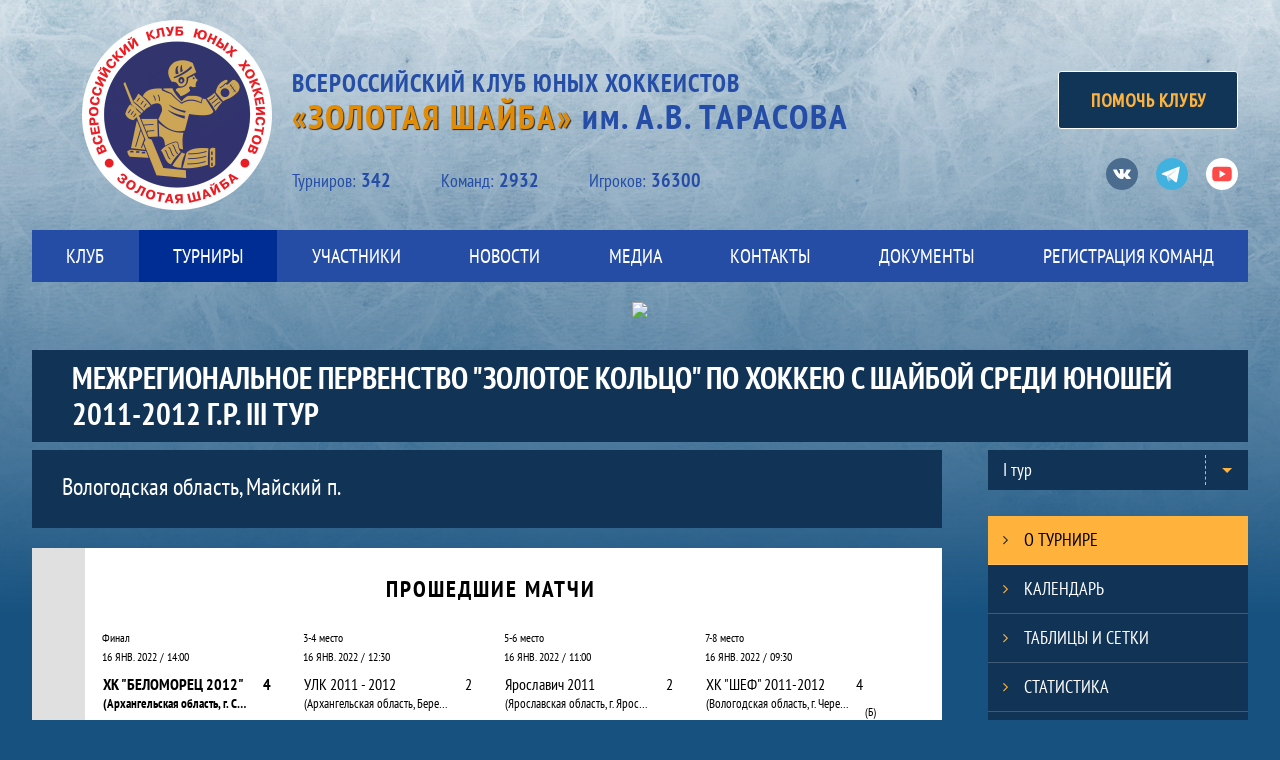

--- FILE ---
content_type: text/html; charset=UTF-8
request_url: https://goldenpuck.ru/tournament/4210
body_size: 16404
content:
<!DOCTYPE html>
<html lang="ru-RU">

<head>
    <meta charset="UTF-8">
    <meta name="viewport" content="width=1216" />
    <meta name="csrf-param" content="_csrf">
    <meta name="csrf-token" content="WXpaaVhiOXE4MDwfFwRvBTMxDS4LLxRBOy8SPxdTUEAePmtQKxRLJQ==">
        <title>Золотая шайба: Межрегиональное первенство &quot;Золотое Кольцо&quot; по хоккею с шайбой среди юношей 2011-2012 г.р. III тур</title>
    <!-- Yandex.Metrika counter -->
    <script type="text/javascript" >
        (function(d, w, c) {
            (w[c] = w[c] || []).push(function() {
                try {
                    w.yaCounter12900505 = new Ya.Metrika({
                        id                 : 12900505,
                        clickmap           : true,
                        trackLinks         : true,
                        accurateTrackBounce: true,
                        webvisor           : true
                    });
                } catch (e) {
                }
            });
            var n = d.getElementsByTagName("script")[0], s = d.createElement("script"), f = function() {
                n.parentNode.insertBefore(s, n);
            };
            s.type = "text/javascript";
            s.async = true;
            s.src = "https://mc.yandex.ru/metrika/watch.js";
            if (w.opera == "[object Opera]") {
                d.addEventListener("DOMContentLoaded", f, false);
            } else {
                f();
            }
        })(document, window, "yandex_metrika_callbacks");
    </script>
    <noscript><div><img src="https://mc.yandex.ru/watch/12900505" style="position:absolute; left:-9999px;" alt="" /></div></noscript>
    <!-- /Yandex.Metrika counter -->
    <link type="image/png" href="/img/favicon.ico" rel="icon">
<link href="/plugins/font-awesome/css/font-awesome.min.css?v=1648120083" rel="stylesheet">
<link href="/css/normalize.css?v=1648120083" rel="stylesheet">
<link href="/css/fonts.css?v=1648120083" rel="stylesheet">
<link href="https://fonts.googleapis.com/css?family=Fira+Sans+Extra+Condensed:300|Open+Sans:700|PT+Sans+Narrow:400,700|Ubuntu+Condensed&amp;amp;subset=cyrillic" rel="stylesheet">
<link href="/css/style.css?v=1644602023" rel="stylesheet">
<link href="/plugins/slick/slick.css?v=1648120083" rel="stylesheet"></head>

<body class="body">
        <header class="header">
    <div class="header__container">
        <div class="header__wrapper">
            <div class="header__top">
                <a class="header__logo" href="/">
                    <img src="/img/logo_zshr.png" width="190" height="190" alt="Логотип клуба Золотая шайба">
                </a>
                <div class="header__top-wrapper">
                    <p class="header__title">Всероссийский клуб юных хоккеистов<br><span class="header__gold">&#171;Золотая шайба&#187;</span><span class="header__name"> им. А.В. ТАРАСОВА</span></p>
                    <ul class="header__stats">
                        <li class="header__stats-item">Турниров:<span class="header__stats-item-count">342</span></li>
                        <li class="header__stats-item">Kоманд:<span class="header__stats-item-count">2932</span></li>
                        <li class="header__stats-item">Игроков:<span class="header__stats-item-count">36300</span></li>
                    </ul>
                </div>
                <div class="header__right-wrapper">
                    <a class="button button-sm link link--header" href="/donate">ПОМОЧЬ КЛУБУ</a>
                    
                        <ul class="social">
                    <li class="social__item social__item--vk">
                <a class="social__link social__link--vk" href="https://vk.com/goldenpuckclub" target="_blank">
                    <svg class="svg-icon--vk" width="18" height="18" version="1.1" xmlns="http://www.w3.org/2000/svg"
                         xmlns:xlink="http://www.w3.org/1999/xlink" x="0px" y="0px" viewBox="0 0 1000 1000"
                         enable-background="new 0 0 1000 1000" xml:space="preserve">
                        <metadata> Svg Vector Icons : http://www.onlinewebfonts.com/icon</metadata>
                        <g><g id="e6c6b53d3c8160b22dad35a0f710525a"><path d="M985.9,763.3c-11.3,12.8-41.5,15.6-41.5,15.6h-161c0,0-22.5,5.3-62.3-36.4c-27.4-28.6-55.5-70.8-77.9-88.3c-13.4-10.5-26-5.2-26-5.2s-23.5,1.1-26,26c-4.4,43.6-10.4,67.5-10.4,67.5s-2.9,18.4-10.4,26c-8,8-20.8,10.4-20.8,10.4S327.4,829,154.9,550.3C30.4,349.3,14.7,290.7,14.7,290.7s-10.6-14.2,0-31.2c11.1-17.9,26-15.6,26-15.6h145.4c0,0,16.1,1.7,26,10.4c10.8,9.5,15.6,26,15.6,26s31.9,77.1,67.5,135c49.3,80.1,72.7,72.7,72.7,72.7s42.5-11.8,15.6-192.2c-3.7-24.9-51.9-31.2-51.9-31.2s-0.4-21.5,10.4-31.2c12.4-11,26-10.4,26-10.4s21.6-3.8,98.7-5.2c39-0.7,67.5,0,67.5,0s19-0.6,41.5,15.6c10.9,7.8,10.4,26,10.4,26s-4.6,130.1,0,197.4c2,28.9,15.6,31.2,15.6,31.2s14.6,11.3,72.7-72.7c36.8-53.2,67.5-129.8,67.5-129.8s7.6-21.9,15.6-31.2c7.6-8.9,20.8-10.4,20.8-10.4h187c0,0,11.5-0.4,15.6,10.4c3.7,9.9,0,31.2,0,31.2s-2,23.5-20.8,51.9C915.7,404.5,830.1,514,830.1,514s-6.4,14.9-5.2,26c1.4,12.2,10.4,20.8,10.4,20.8s64.5,58.4,109.1,109.1c24.1,27.4,41.5,62.3,41.5,62.3S995.1,752.9,985.9,763.3z"></path></g></g>
                    </svg>
                    <span class="visually-hidden">Вконтакте</span>
                </a>
            </li>
                            <li class="social__item social__item--tg">
                <a class="social__link social__link--fb" href="https://t.me/golden_puck" target="_blank">
                <svg class="svg-icon--instagram" width="36" height="36" version="1.1" xmlns="http://www.w3.org/2000/svg" xmlns:xlink="http://www.w3.org/1999/xlink" x="" y="" viewBox="0 0 256 256" enable-background="">
                        <g>
                            <path d="M128,0 C57.307,0 0,57.307 0,128 L0,128 C0,198.693 57.307,256 128,256 L128,256 C198.693,256 256,198.693 256,128 L256,128 C256,57.307 198.693,0 128,0 L128,0 Z" fill="#40B3E0"></path>
				            <path d="M190.2826,73.6308 L167.4206,188.8978 C167.4206,188.8978 164.2236,196.8918 155.4306,193.0548 L102.6726,152.6068 L83.4886,143.3348 L51.1946,132.4628 C51.1946,132.4628 46.2386,130.7048 45.7586,126.8678 C45.2796,123.0308 51.3546,120.9528 51.3546,120.9528 L179.7306,70.5928 C179.7306,70.5928 190.2826,65.9568 190.2826,73.6308" fill="#FFFFFF"></path>
				            <path d="M98.6178,187.6035 C98.6178,187.6035 97.0778,187.4595 95.1588,181.3835 C93.2408,175.3085 83.4888,143.3345 83.4888,143.3345 L161.0258,94.0945 C161.0258,94.0945 165.5028,91.3765 165.3428,94.0945 C165.3428,94.0945 166.1418,94.5735 163.7438,96.8115 C161.3458,99.0505 102.8328,151.6475 102.8328,151.6475" fill="#D2E5F1"></path>
				            <path d="M122.9015,168.1154 L102.0335,187.1414 C102.0335,187.1414 100.4025,188.3794 98.6175,187.6034 L102.6135,152.2624" fill="#B5CFE4"></path>
                        </g>
                    </svg>
                    <span class="visually-hidden">Телеграм</span>
                </a>
            </li>
               
                    <li class="social__item social__item--youtube">
                <a class="social__link social__link--youtube" href="https://www.youtube.com/c/GoldenPuckClub" target="_blank">
                    <svg class="svg-icon--youtube" width="20" height="20" version="1.1" xmlns="http://www.w3.org/2000/svg"
                         xmlns:xlink="http://www.w3.org/1999/xlink" x="0px" y="0px" viewBox="0 0 1000 1000"
                         enable-background="new 0 0 1000 1000" xml:space="preserve">
                        <metadata> Svg Vector Icons : http://www.onlinewebfonts.com/icon</metadata>
                        <g><g transform="translate(0.000000,228.000000) scale(0.100000,-0.100000)"><path d="M2952.4,909.6c-971.8-32.5-1569.8-81.3-1787.6-146.3c-490.8-146.3-793-539.5-923-1199.3C76.1-1274.4,50.1-3569,193.1-4726c91-734.6,334.8-1186.3,757.3-1391c403-198.3,1342.3-260,4033.4-263.3c1823.3,0,3139.6,39,3623.9,113.8c705.3,110.5,1082.3,594.8,1199.3,1540.6c143,1157,117,3451.6-48.8,4290.1c-126.7,656.5-416,1036.8-906.8,1196C8393.1,909.6,5292.5,987.6,2952.4,909.6z M5367.2-1833.5c799.5-477.8,1452.8-880.8,1452.8-893.8c0-13-653.3-416-1452.8-893.8c-802.8-481-1488.5-893.8-1527.5-919.8l-74.7-45.5v1859v1859.1l74.7-45.5C3878.7-939.7,4564.5-1352.5,5367.2-1833.5z"></path></g></g>
                    </svg>
                    <span class="visually-hidden">Ютуб</span>
                </a>
            </li>
            </ul>
                </div>
            </div>
        </div>
        <nav id="SamMainMenu" class="navigation"><div class="navigation__wrapper"><ul class="navigation__list"><li class="navigation__unit js-drop-menu"><a class="navigation__unit-link" href="/about"><span class="navigation__unit-container">КЛУБ</span></a><div class="drop-menu-wrapper"><ul class="drop-menu"><li class="drop-menu__item"><a class="drop-menu__item-link" href="/redaction/16/page/view">ГОДОВОЙ ОТЧЁТ 2021</a></li>
<li class="drop-menu__item"><a class="drop-menu__item-link" href="/redaction/7/page/view">Правление </a></li>
<li class="drop-menu__item"><a class="drop-menu__item-link" href="/redaction/8/page/view">Регионы</a></li>
<li class="drop-menu__item"><a class="drop-menu__item-link" href="/redaction/5/page/view">Тарасов А. В.</a></li>
<li class="drop-menu__item"><a class="drop-menu__item-link" href="/redaction/6/page/view">Ромишевский И.А.</a></li>
<li class="drop-menu__item"><a class="drop-menu__item-link" href="/redaction/11/page/view">Петров В.В.</a></li>
<li class="drop-menu__item"><a class="drop-menu__item-link" href="/partners">Партнеры</a></li></ul></div></li>
<li class="navigation__unit js-drop-menu navigation__unit--active"><a class="navigation__unit-link" href="/tournaments"><span class="navigation__unit-container">Турниры</span></a><div class="drop-menu-wrapper"><ul class="drop-menu"><li class="drop-menu__item"><a class="drop-menu__item-link" href="/tournaments?category_id=3">ТРАДИЦИОННЫЕ ТУРНИРЫ КЛУБА</a></li>
<li class="drop-menu__item"><a class="drop-menu__item-link" href="/tournaments?category_id=2">Золотое Кольцо</a></li>
<li class="drop-menu__item"><a class="drop-menu__item-link" href="/tournaments?category_id=6">Турниры серии MASTERS</a></li>
<li class="drop-menu__item"><a class="drop-menu__item-link" href="/tournaments?category_id=7">ОТЦЫ И ДЕТИ</a></li>
<li class="drop-menu__item"><a class="drop-menu__item-link" href="/tournaments?category_id=1">ЗОЛОТАЯ ШАЙБА (ФИНАЛЫ)</a></li>
<li class="drop-menu__item"><a class="drop-menu__item-link" href="/tournaments?category_id=4">ЗОЛОТАЯ ШАЙБА (II ЭТАП)</a></li>
<li class="drop-menu__item"><a class="drop-menu__item-link" href="/tournaments?category_id=5">ЗОЛОТАЯ ШАЙБА (I ЭТАП)</a></li></ul></div></li>
<li class="navigation__unit js-drop-menu"><a class="navigation__unit-link" href="/participants/players"><span class="navigation__unit-container">Участники</span></a><div class="drop-menu-wrapper"><ul class="drop-menu"><li class="drop-menu__item"><a class="drop-menu__item-link" href="/participants/teams">Команды</a></li>
<li class="drop-menu__item"><a class="drop-menu__item-link" href="/participants/players">Игроки</a></li>
<li class="drop-menu__item"><a class="drop-menu__item-link" href="/participants/coaches">Тренеры</a></li></ul></div></li>
<li class="navigation__unit"><a class="navigation__unit-link" href="/posts"><span class="navigation__unit-container">Новости</span></a></li>
<li class="navigation__unit js-drop-menu"><a class="navigation__unit-link" href="/photos"><span class="navigation__unit-container">Медиа</span></a><div class="drop-menu-wrapper"><ul class="drop-menu"><li class="drop-menu__item"><a class="drop-menu__item-link" href="/photos">Фото</a></li>
<li class="drop-menu__item"><a class="drop-menu__item-link" href="/videos">Видео</a></li>
<li class="drop-menu__item"><a class="drop-menu__item-link" href="/photos/history">История</a></li></ul></div></li>
<li class="navigation__unit"><a class="navigation__unit-link" href="/contacts"><span class="navigation__unit-container">КОНТАКТЫ</span></a></li>
<li class="navigation__unit"><a class="navigation__unit-link" href="/documents"><span class="navigation__unit-container">Документы</span></a></li>
<li class="navigation__unit"><a class="navigation__unit-link" href="/application"><span class="navigation__unit-container">РЕГИСТРАЦИЯ КОМАНД</span></a></li></ul></div></nav>                                        <div class="banner-wrapper">
                            <ul class="js-slick banner" data-infinite="true" data-autoplay="true" data-autoplay-speed="3000" data-swipe="false" style="
                margin-top: 20px;                            ">
                                    <li>
                        <a href="https://iihac.com/training/" class="banner" target="_blank">
                            <img src="https://hb.bizmrg.com/st.zshr.ru/banner_image/37/image/623321a2d74b5_1216.jpg">
                        </a>
                    </li>
                                    <li>
                        <a href="http://podari-zhizn.ru/" class="banner" target="_blank">
                            <img src="https://hb.bizmrg.com/st.zshr.ru/banner_image/36/image/63122d72a78e0_1216.jpg">
                        </a>
                    </li>
                                    <li>
                        <a href="https://iihac.com/training/" class="banner" target="_blank">
                            <img src="https://hb.bizmrg.com/st.zshr.ru/banner_image/38/image/623323bf627a2_1216.jpg">
                        </a>
                    </li>
                                    <li>
                        <a href="https://t.me/golden_puck" class="banner" target="_blank">
                            <img src="https://hb.bizmrg.com/st.zshr.ru/banner_image/35/image/622e064472864_1216.jpg">
                        </a>
                    </li>
                            </ul>
                            </div>
                </div>
    <div class="header__line"></div>
</header>

    <main>

                    <section class="tournament">
    <div class="tournament-wrapper">
        <h2 class="tournament__title">Межрегиональное первенство "Золотое Кольцо" по хоккею с шайбой среди юношей 2011-2012 г.р. III тур</h2>
    </div>
</section>
        
        
        <div class="wrapper-zshr">
            <div class="main-container main-container--inner">

                <div class="main-content">
                            <section class="text-information">
                    <div class="text-information__place">
                Вологодская область, Майский п.            </div>
                    </section>
    <section class="matches-overview">
        <h2 class="visually-hidden">Календарь прошедших и будущих матчей</h2>
                    <div class="matches-overview__past-matches">
                <h3 class="matches-overview__title">Прошедшие матчи</h3>
                <ul class="matches-overview__list js-slick"
    data-custom-arrows="true"
    data-custom-prev-arrow-class="arrow-back--matches-overview"
    data-custom-next-arrow-class="arrow-forward--matches-overview"
    data-custom-arrows-small="true"
    data-slides-to-show="4"
    data-slides-to-scroll="4"
    data-dots="true"
    data-dots-class="matches-overview__indicators-list"
>
    <li class="matches-overview__item ">     <a class="matches-overview__round" href="/match/265800/view/render">
        Финал    </a>
    <a class="matches-overview__link" href="/match/265800/view/render">
                    <div class="matches-overview__date-time">
                16 ЯНВ. 2022 / 14:00            </div>
                <table class="matches-overview__score">
            <tr class="matches-overview__score-row matches-overview__score-row--row-1">
                <td class="matches-overview__score-cell matches-overview__score-cell--team matches-overview__score-cell--bold">
                                            <div class="matches-overview__team">ХК "БЕЛОМОРЕЦ 2012"</div>
                                                    <div class="matches-overview__region">
                                (Архангельская область, г. Северодвинск)
                            </div>
                                                            </td>
                <td class="matches-overview__score-cell matches-overview__score-cell--goals matches-overview__score-cell--bold">
                    4                </td>
                <td class="matches-overview__score-cell matches-overview__score-cell--first-game" rowspan="2">
                                    </td>
            </tr>
            <tr class="matches-overview__score-row matches-overview__score-row--row-2">
                <td class="matches-overview__score-cell matches-overview__score-cell--team ">
                                            <div class="matches-overview__team">Олимп Майский 2011</div>
                                                    <div class="matches-overview__region">
                                (Вологодская область, Майский п.)
                            </div>
                                                            </td>
                <td class="matches-overview__score-cell matches-overview__score-cell--goals ">
                    1                </td>
            </tr>
        </table>
    </a>
</li>
<li class="matches-overview__item ">     <a class="matches-overview__round" href="/match/265799/view/render">
        3-4 место    </a>
    <a class="matches-overview__link" href="/match/265799/view/render">
                    <div class="matches-overview__date-time">
                16 ЯНВ. 2022 / 12:30            </div>
                <table class="matches-overview__score">
            <tr class="matches-overview__score-row matches-overview__score-row--row-1">
                <td class="matches-overview__score-cell matches-overview__score-cell--team ">
                                            <div class="matches-overview__team">УЛК 2011 - 2012</div>
                                                    <div class="matches-overview__region">
                                (Архангельская область, Березник с.)
                            </div>
                                                            </td>
                <td class="matches-overview__score-cell matches-overview__score-cell--goals ">
                    2                </td>
                <td class="matches-overview__score-cell matches-overview__score-cell--first-game" rowspan="2">
                                    </td>
            </tr>
            <tr class="matches-overview__score-row matches-overview__score-row--row-2">
                <td class="matches-overview__score-cell matches-overview__score-cell--team matches-overview__score-cell--bold">
                                            <div class="matches-overview__team">ХК "Торнадо"</div>
                                                    <div class="matches-overview__region">
                                (Ярославская область, Некрасовский район)
                            </div>
                                                            </td>
                <td class="matches-overview__score-cell matches-overview__score-cell--goals matches-overview__score-cell--bold">
                    4                </td>
            </tr>
        </table>
    </a>
</li>
<li class="matches-overview__item ">     <a class="matches-overview__round" href="/match/265798/view/render">
        5-6 место    </a>
    <a class="matches-overview__link" href="/match/265798/view/render">
                    <div class="matches-overview__date-time">
                16 ЯНВ. 2022 / 11:00            </div>
                <table class="matches-overview__score">
            <tr class="matches-overview__score-row matches-overview__score-row--row-1">
                <td class="matches-overview__score-cell matches-overview__score-cell--team ">
                                            <div class="matches-overview__team">Ярославич 2011</div>
                                                    <div class="matches-overview__region">
                                (Ярославская область, г. Ярославль)
                            </div>
                                                            </td>
                <td class="matches-overview__score-cell matches-overview__score-cell--goals ">
                    2                </td>
                <td class="matches-overview__score-cell matches-overview__score-cell--first-game" rowspan="2">
                                    </td>
            </tr>
            <tr class="matches-overview__score-row matches-overview__score-row--row-2">
                <td class="matches-overview__score-cell matches-overview__score-cell--team matches-overview__score-cell--bold">
                                            <div class="matches-overview__team">Арктика</div>
                                                    <div class="matches-overview__region">
                                (Архангельская область, г. Архангельск)
                            </div>
                                                            </td>
                <td class="matches-overview__score-cell matches-overview__score-cell--goals matches-overview__score-cell--bold">
                    3                </td>
            </tr>
        </table>
    </a>
</li>
<li class="matches-overview__item ">     <a class="matches-overview__round" href="/match/265797/view/render">
        7-8 место    </a>
    <a class="matches-overview__link" href="/match/265797/view/render">
                    <div class="matches-overview__date-time">
                16 ЯНВ. 2022 / 09:30            </div>
                <table class="matches-overview__score">
            <tr class="matches-overview__score-row matches-overview__score-row--row-1">
                <td class="matches-overview__score-cell matches-overview__score-cell--team ">
                                            <div class="matches-overview__team">ХК "ШЕФ" 2011-2012</div>
                                                    <div class="matches-overview__region">
                                (Вологодская область, г. Череповец)
                            </div>
                                                            </td>
                <td class="matches-overview__score-cell matches-overview__score-cell--goals ">
                    4                </td>
                <td class="matches-overview__score-cell matches-overview__score-cell--first-game" rowspan="2">
                    (Б)                </td>
            </tr>
            <tr class="matches-overview__score-row matches-overview__score-row--row-2">
                <td class="matches-overview__score-cell matches-overview__score-cell--team matches-overview__score-cell--bold">
                                            <div class="matches-overview__team">ХШ "Искра 2011-12"</div>
                                                    <div class="matches-overview__region">
                                (Костромская область, г. Кострома)
                            </div>
                                                            </td>
                <td class="matches-overview__score-cell matches-overview__score-cell--goals matches-overview__score-cell--bold">
                    5                </td>
            </tr>
        </table>
    </a>
</li>
<li class="matches-overview__item ">     <a class="matches-overview__round" href="/match/265796/view/render">
        9-10 место    </a>
    <a class="matches-overview__link" href="/match/265796/view/render">
                    <div class="matches-overview__date-time">
                16 ЯНВ. 2022 / 08:00            </div>
                <table class="matches-overview__score">
            <tr class="matches-overview__score-row matches-overview__score-row--row-1">
                <td class="matches-overview__score-cell matches-overview__score-cell--team matches-overview__score-cell--bold">
                                            <div class="matches-overview__team">ПЛАНЕТА 2011-12</div>
                                                    <div class="matches-overview__region">
                                (Костромская область, Буй г.)
                            </div>
                                                            </td>
                <td class="matches-overview__score-cell matches-overview__score-cell--goals matches-overview__score-cell--bold">
                    7                </td>
                <td class="matches-overview__score-cell matches-overview__score-cell--first-game" rowspan="2">
                                    </td>
            </tr>
            <tr class="matches-overview__score-row matches-overview__score-row--row-2">
                <td class="matches-overview__score-cell matches-overview__score-cell--team ">
                                            <div class="matches-overview__team">ХК Белые Волки  г.Вологда 2012-2013 г.р.</div>
                                                    <div class="matches-overview__region">
                                (Вологодская область, г. Вологда)
                            </div>
                                                            </td>
                <td class="matches-overview__score-cell matches-overview__score-cell--goals ">
                    1                </td>
            </tr>
        </table>
    </a>
</li>
<li class="matches-overview__item ">     <a class="matches-overview__round" href="/match/265785/view/render">
        Группа А    </a>
    <a class="matches-overview__link" href="/match/265785/view/render">
                    <div class="matches-overview__date-time">
                15 ЯНВ. 2022 / 18:30            </div>
                <table class="matches-overview__score">
            <tr class="matches-overview__score-row matches-overview__score-row--row-1">
                <td class="matches-overview__score-cell matches-overview__score-cell--team ">
                                            <div class="matches-overview__team">УЛК 2011 - 2012</div>
                                                    <div class="matches-overview__region">
                                (Архангельская область, Березник с.)
                            </div>
                                                            </td>
                <td class="matches-overview__score-cell matches-overview__score-cell--goals ">
                    1                </td>
                <td class="matches-overview__score-cell matches-overview__score-cell--first-game" rowspan="2">
                                    </td>
            </tr>
            <tr class="matches-overview__score-row matches-overview__score-row--row-2">
                <td class="matches-overview__score-cell matches-overview__score-cell--team matches-overview__score-cell--bold">
                                            <div class="matches-overview__team">ХК "БЕЛОМОРЕЦ 2012"</div>
                                                    <div class="matches-overview__region">
                                (Архангельская область, г. Северодвинск)
                            </div>
                                                            </td>
                <td class="matches-overview__score-cell matches-overview__score-cell--goals matches-overview__score-cell--bold">
                    15                </td>
            </tr>
        </table>
    </a>
</li>
<li class="matches-overview__item ">     <a class="matches-overview__round" href="/match/265784/view/render">
        Группа А    </a>
    <a class="matches-overview__link" href="/match/265784/view/render">
                    <div class="matches-overview__date-time">
                15 ЯНВ. 2022 / 17:00            </div>
                <table class="matches-overview__score">
            <tr class="matches-overview__score-row matches-overview__score-row--row-1">
                <td class="matches-overview__score-cell matches-overview__score-cell--team matches-overview__score-cell--bold">
                                            <div class="matches-overview__team">ХК "ШЕФ" 2011-2012</div>
                                                    <div class="matches-overview__region">
                                (Вологодская область, г. Череповец)
                            </div>
                                                            </td>
                <td class="matches-overview__score-cell matches-overview__score-cell--goals matches-overview__score-cell--bold">
                    10                </td>
                <td class="matches-overview__score-cell matches-overview__score-cell--first-game" rowspan="2">
                                    </td>
            </tr>
            <tr class="matches-overview__score-row matches-overview__score-row--row-2">
                <td class="matches-overview__score-cell matches-overview__score-cell--team ">
                                            <div class="matches-overview__team">ПЛАНЕТА 2011-12</div>
                                                    <div class="matches-overview__region">
                                (Костромская область, Буй г.)
                            </div>
                                                            </td>
                <td class="matches-overview__score-cell matches-overview__score-cell--goals ">
                    2                </td>
            </tr>
        </table>
    </a>
</li>
<li class="matches-overview__item ">     <a class="matches-overview__round" href="/match/265795/view/render">
        Группа Б    </a>
    <a class="matches-overview__link" href="/match/265795/view/render">
                    <div class="matches-overview__date-time">
                15 ЯНВ. 2022 / 15:30            </div>
                <table class="matches-overview__score">
            <tr class="matches-overview__score-row matches-overview__score-row--row-1">
                <td class="matches-overview__score-cell matches-overview__score-cell--team ">
                                            <div class="matches-overview__team">ХК Белые Волки  г.Вологда 2012-2013 г.р.</div>
                                                    <div class="matches-overview__region">
                                (Вологодская область, г. Вологда)
                            </div>
                                                            </td>
                <td class="matches-overview__score-cell matches-overview__score-cell--goals ">
                    0                </td>
                <td class="matches-overview__score-cell matches-overview__score-cell--first-game" rowspan="2">
                                    </td>
            </tr>
            <tr class="matches-overview__score-row matches-overview__score-row--row-2">
                <td class="matches-overview__score-cell matches-overview__score-cell--team matches-overview__score-cell--bold">
                                            <div class="matches-overview__team">ХК "Торнадо"</div>
                                                    <div class="matches-overview__region">
                                (Ярославская область, Некрасовский район)
                            </div>
                                                            </td>
                <td class="matches-overview__score-cell matches-overview__score-cell--goals matches-overview__score-cell--bold">
                    18                </td>
            </tr>
        </table>
    </a>
</li>
<li class="matches-overview__item ">     <a class="matches-overview__round" href="/match/265794/view/render">
        Группа Б    </a>
    <a class="matches-overview__link" href="/match/265794/view/render">
                    <div class="matches-overview__date-time">
                15 ЯНВ. 2022 / 14:00            </div>
                <table class="matches-overview__score">
            <tr class="matches-overview__score-row matches-overview__score-row--row-1">
                <td class="matches-overview__score-cell matches-overview__score-cell--team matches-overview__score-cell--bold">
                                            <div class="matches-overview__team">Арктика</div>
                                                    <div class="matches-overview__region">
                                (Архангельская область, г. Архангельск)
                            </div>
                                                            </td>
                <td class="matches-overview__score-cell matches-overview__score-cell--goals matches-overview__score-cell--bold">
                    5                </td>
                <td class="matches-overview__score-cell matches-overview__score-cell--first-game" rowspan="2">
                                    </td>
            </tr>
            <tr class="matches-overview__score-row matches-overview__score-row--row-2">
                <td class="matches-overview__score-cell matches-overview__score-cell--team ">
                                            <div class="matches-overview__team">ХШ "Искра 2011-12"</div>
                                                    <div class="matches-overview__region">
                                (Костромская область, г. Кострома)
                            </div>
                                                            </td>
                <td class="matches-overview__score-cell matches-overview__score-cell--goals ">
                    1                </td>
            </tr>
        </table>
    </a>
</li>
<li class="matches-overview__item ">     <a class="matches-overview__round" href="/match/265783/view/render">
        Группа А    </a>
    <a class="matches-overview__link" href="/match/265783/view/render">
                    <div class="matches-overview__date-time">
                15 ЯНВ. 2022 / 12:30            </div>
                <table class="matches-overview__score">
            <tr class="matches-overview__score-row matches-overview__score-row--row-1">
                <td class="matches-overview__score-cell matches-overview__score-cell--team matches-overview__score-cell--bold">
                                            <div class="matches-overview__team">УЛК 2011 - 2012</div>
                                                    <div class="matches-overview__region">
                                (Архангельская область, Березник с.)
                            </div>
                                                            </td>
                <td class="matches-overview__score-cell matches-overview__score-cell--goals matches-overview__score-cell--bold">
                    4                </td>
                <td class="matches-overview__score-cell matches-overview__score-cell--first-game" rowspan="2">
                                    </td>
            </tr>
            <tr class="matches-overview__score-row matches-overview__score-row--row-2">
                <td class="matches-overview__score-cell matches-overview__score-cell--team ">
                                            <div class="matches-overview__team">Ярославич 2011</div>
                                                    <div class="matches-overview__region">
                                (Ярославская область, г. Ярославль)
                            </div>
                                                            </td>
                <td class="matches-overview__score-cell matches-overview__score-cell--goals ">
                    2                </td>
            </tr>
        </table>
    </a>
</li>
<li class="matches-overview__item ">     <a class="matches-overview__round" href="/match/265793/view/render">
        Группа Б    </a>
    <a class="matches-overview__link" href="/match/265793/view/render">
                    <div class="matches-overview__date-time">
                15 ЯНВ. 2022 / 11:00            </div>
                <table class="matches-overview__score">
            <tr class="matches-overview__score-row matches-overview__score-row--row-1">
                <td class="matches-overview__score-cell matches-overview__score-cell--team ">
                                            <div class="matches-overview__team">ХК Белые Волки  г.Вологда 2012-2013 г.р.</div>
                                                    <div class="matches-overview__region">
                                (Вологодская область, г. Вологда)
                            </div>
                                                            </td>
                <td class="matches-overview__score-cell matches-overview__score-cell--goals ">
                    1                </td>
                <td class="matches-overview__score-cell matches-overview__score-cell--first-game" rowspan="2">
                                    </td>
            </tr>
            <tr class="matches-overview__score-row matches-overview__score-row--row-2">
                <td class="matches-overview__score-cell matches-overview__score-cell--team matches-overview__score-cell--bold">
                                            <div class="matches-overview__team">Олимп Майский 2011</div>
                                                    <div class="matches-overview__region">
                                (Вологодская область, Майский п.)
                            </div>
                                                            </td>
                <td class="matches-overview__score-cell matches-overview__score-cell--goals matches-overview__score-cell--bold">
                    14                </td>
            </tr>
        </table>
    </a>
</li>
<li class="matches-overview__item ">     <a class="matches-overview__round" href="/match/265792/view/render">
        Группа Б    </a>
    <a class="matches-overview__link" href="/match/265792/view/render">
                    <div class="matches-overview__date-time">
                14 ЯНВ. 2022 / 18:30            </div>
                <table class="matches-overview__score">
            <tr class="matches-overview__score-row matches-overview__score-row--row-1">
                <td class="matches-overview__score-cell matches-overview__score-cell--team ">
                                            <div class="matches-overview__team">ХШ "Искра 2011-12"</div>
                                                    <div class="matches-overview__region">
                                (Костромская область, г. Кострома)
                            </div>
                                                            </td>
                <td class="matches-overview__score-cell matches-overview__score-cell--goals ">
                    2                </td>
                <td class="matches-overview__score-cell matches-overview__score-cell--first-game" rowspan="2">
                                    </td>
            </tr>
            <tr class="matches-overview__score-row matches-overview__score-row--row-2">
                <td class="matches-overview__score-cell matches-overview__score-cell--team matches-overview__score-cell--bold">
                                            <div class="matches-overview__team">Олимп Майский 2011</div>
                                                    <div class="matches-overview__region">
                                (Вологодская область, Майский п.)
                            </div>
                                                            </td>
                <td class="matches-overview__score-cell matches-overview__score-cell--goals matches-overview__score-cell--bold">
                    13                </td>
            </tr>
        </table>
    </a>
</li>
</ul>            </div>
                    </section>
    <section class="tabs-zshr">
        <div class="tabs-zshr__navigation">
          <ul class="tabs-zshr__list js-tabs" data-cont-id="tournament-tabs">
            <li class="tabs-zshr__item tabs-zshr--active js-active" data-tab-id="tournament-tabs-photo">
                <a class="tabs-zshr__text"><span class="tabs-zshr__text-container">Фотогалерея</span></a>
            </li>
            <li class="tabs-zshr__item" data-tab-id="tournament-tabs-video">
                <a class="tabs-zshr__text"><span class="tabs-zshr__text-container">Видео</span></a>
            </li>
            <li class="tabs-zshr__item" data-tab-id="tournament-tabs-news">
                <a class="tabs-zshr__text"><span class="tabs-zshr__text-container">Новости</span></a>
            </li>
          </ul>
        </div>
        <div id="tournament-tabs" class="tabs-zshr__content">
          <div id="tournament-tabs-news" class="tabs-zshr__pane js-tab-cont">
                  <section class="news-cards">
        <h2 class="visually-hidden">Новости</h2>
                <ul class="news-cards__list js-news">
                                <div class="empty-block">Список новостей пуст</div>
                        </ul>
                    <a href="/tournament/4210/posts" class="button go-to-all">
                Все новости            </a>
            </section>
          </div>
          <div id="tournament-tabs-photo" class="tabs-zshr__pane tabs-zshr__pane--active js-tab-cont js-show">
                  <section class="photo">
        <h2 class="visually-hidden">Фото</h2>
                <ul class="photo__list js-albums-list">
            <div class="empty-block">Список альбомов пуст</div>
    </ul>
            <a class="button button--photo" href="/tournament/4210/photos">Все фото</a>
    </section>
          </div>
          <div id="tournament-tabs-video" class="tabs-zshr__pane js-tab-cont">
              <section class="video">
    <h2 class="visually-hidden">Видео</h2>
        <ul class="video__list js-videos-list">
        
    <div class="empty-block">Список видео пуст</div>
    </ul>
            <a class="button button--video" href="/tournament/4210/videos">Все видео</a>
    </section>
          </div>
        </div>
    </section>
                </div>

                                    <section class="sidebar">
                        <div style="margin-bottom: 26px;">
    <ul class="js-dropdown">
        <li >
            <a href="/tournament/4180">
                Все турниры            </a>
        </li>
                    <li class="js-active">
                <a href="/tournament/4188">
                    I тур                </a>
            </li>
                    <li class="js-active">
                <a href="/tournament/4193">
                    II тур                </a>
            </li>
                    <li class="js-active">
                <a href="/tournament/4210">
                    III тур                </a>
            </li>
                    <li class="js-active">
                <a href="/tournament/4219">
                    IV тур                </a>
            </li>
            </ul>
</div><ul id="mainnav-menu" class="sidebar__navigation"><li class="sidebar__navigation-item sidebar__navigation-item--active"><a class="sidebar__navigation-item-link" href="/tournament/4210"><span class="menu-title">О турнире</span></a></li>
<li class="sidebar__navigation-item"><a class="sidebar__navigation-item-link" href="/tournament/4210/calendar"><span class="menu-title">Календарь</span></a></li>
<li class="sidebar__navigation-item"><a class="sidebar__navigation-item-link" href="/tournament/4210/tables"><span class="menu-title">Таблицы и сетки</span></a></li>
<li class="sidebar__navigation-item"><a class="sidebar__navigation-item-link" href="/tournament/4210/stats"><span class="menu-title">Статистика</span></a></li>
<li class="sidebar__navigation-item"><a class="sidebar__navigation-item-link" href="/tournament/4210/teams"><span class="menu-title">Команды</span></a></li>
<li class="sidebar__navigation-item"><a class="sidebar__navigation-item-link" href="/tournament/4210/posts"><span class="menu-title">Новости</span></a></li>
<li class="sidebar__navigation-item"><a class="sidebar__navigation-item-link" href="/tournament/4210/photos"><span class="menu-title">Фото</span></a></li>
<li class="sidebar__navigation-item"><a class="sidebar__navigation-item-link" href="/tournament/4210/videos"><span class="menu-title">Видео</span></a></li>
<li class="sidebar__navigation-item"><a class="sidebar__navigation-item-link" href="/tournament/4210/documents"><span class="menu-title">Документы</span></a></li></ul>    <h2 class="visually-hidden">Таблицы турнира</h2>
    <div class="tournament-widget js-tournament-widget" data-league-id="1" data-url="/get-tournaments-widget">
        <input type="hidden"
               id="tournamentWidgetParams"
               data-view-table="1"
               data-view-stats="1"
               data-view-results="1"
               data-view-calendar="1"
                       >
        <div class="selects-list">
            <div class="js-tournament-widget-tournament-select">
    <select style="width: 260px;" class="js-select" data-light="true">
                    <option selected value="4260"
                data-is-parent="0"
            >
                III Традиционный турнир на призы Всероссийского Клуба юных хоккеистов «Золотая шайба» им. А.В. Тарасова в г.Черноголовка. (2013-2014)            </option>
                    <option  value="4266"
                data-is-parent="0"
            >
                II этап. Белгородская область 2011-2012. Дивизион А            </option>
                    <option  value="4265"
                data-is-parent="0"
            >
                II этап. Белгородская область 2009-2010. Дивизион А            </option>
                    <option  value="4261"
                data-is-parent="0"
            >
                XXI турнир памяти двукратного Олимпийского чемпиона И.А. Ромишевского (2013-2014)            </option>
                    <option  value="4267"
                data-is-parent="0"
            >
                II этап. Белгородская область 2013 – 2014. Дивизион А            </option>
                    <option  value="4263"
                data-is-parent="0"
            >
                ХХVI Традиционный турнир по хоккею памяти основателя и первого президента Всероссийского Клуба юных хоккеистов «Золотая шайба» им. А.В. Тарасова Анатолия Владимировича Тарасова среди команд, тренирующихся на естественном льду. (2015-2016)            </option>
                    <option  value="4268"
                data-is-parent="0"
            >
                II этап. Белгородская область 2015 – 2016. Дивизион А            </option>
            </select>
</div>                                                <div class="js-tournament-widget-round-select" style="display:none;"
    data-tournament="4260"
            data-parent="4260"
    >
    <select style="width: 260px;" class="js-select" data-light="true">
                    <option selected value="12400">
                Турнир            </option>
                    </select>
</div>                                                <div class="js-tournament-widget-round-select" style="display:none;"
    data-tournament="4266"
            data-parent="4266"
    >
    <select style="width: 260px;" class="js-select" data-light="true">
                    <option  value="12403">
                Основной этап            </option>
                    </select>
</div>                                                <div class="js-tournament-widget-round-select" style="display:none;"
    data-tournament="4265"
            data-parent="4265"
    >
    <select style="width: 260px;" class="js-select" data-light="true">
                    <option  value="12404">
                Основной этап            </option>
                    </select>
</div>                                                <div class="js-tournament-widget-round-select" style="display:none;"
    data-tournament="4261"
            data-parent="4261"
    >
    <select style="width: 260px;" class="js-select" data-light="true">
                    <option  value="12410">
                Групповой             </option>
                    <option  value="12411">
                Плей-Офф            </option>
                            <option value="common" >
                Общая статистика            </option>
            </select>
</div>                                                <div class="js-tournament-widget-round-select" style="display:none;"
    data-tournament="4267"
            data-parent="4267"
    >
    <select style="width: 260px;" class="js-select" data-light="true">
                    <option  value="12409">
                Основной этап            </option>
                    </select>
</div>                                                <div class="js-tournament-widget-round-select" style="display:none;"
    data-tournament="4263"
            data-parent="4263"
    >
    <select style="width: 260px;" class="js-select" data-light="true">
                    <option  value="12413">
                Групповой             </option>
                    <option  value="12414">
                Плей-Офф            </option>
                            <option value="common" >
                Общая статистика            </option>
            </select>
</div>                                                <div class="js-tournament-widget-round-select" style="display:none;"
    data-tournament="4268"
            data-parent="4268"
    >
    <select style="width: 260px;" class="js-select" data-light="true">
                    <option  value="12405">
                Группа А            </option>
                    <option  value="12406">
                Группа Б            </option>
                    <option  value="12407">
                Матч за 5-е место            </option>
                    <option  value="12408">
                Финал            </option>
                            <option value="common" >
                Общая статистика            </option>
            </select>
</div>                    </div>
    <div class="js-tournament-widget-data" data-tournament="4260" data-round="12400">
        <div id="tournament-4260-12400">
        <div class="sidebar__table sidebar__table--tournament">
        <h3 class="sidebar__table-title">Турнирная таблица</h3>
        <table class="sidebar__table-content" cellspacing="0">
            <tr class="sidebar__table-row sidebar__table-row--head sidebar__tournament-row sidebar__tournament-row--head">
                <td class="sidebar__table-cell sidebar__table-cell--color"></td>
                <td class="sidebar__table-cell sidebar__table-cell--number">
                    <abbr class="sidebar__table-cell--abbr" title="Позиция">#</abbr>
                </td>
                <td class="sidebar__table-cell sidebar__table-cell--team">
                    <abbr class="sidebar__table-cell--abbr" title="Команда">Команда</abbr>
                </td>
                <td class="sidebar__table-cell sidebar__table-cell--games">
                    <abbr class="sidebar__table-cell--abbr" title="Игры">И</abbr>
                </td>
                <td class="sidebar__table-cell sidebar__table-cell--points">
                    <abbr class="sidebar__table-cell--abbr" title="Очки">О</abbr>
                </td>
            </tr>
                            <tr class="sidebar__table-row sidebar__tournament-row ">
                    <td class="sidebar__table-cell sidebar__table-cell--color"
                                            >
                    </td>
                    <td class="sidebar__table-cell sidebar__table-cell--number">
                        1                    </td>
                    <td class="sidebar__table-cell sidebar__table-cell--team">
                        <a href="/team/31328" title="Белые медведи" class=" sidebar__team">
                            Белые медведи                        </a>
                    </td>
                    <td class="sidebar__table-cell sidebar__table-cell--games">
                        4                    </td>
                    <td class="sidebar__table-cell sidebar__table-cell--points">
                        12                    </td>
                </tr>
                            <tr class="sidebar__table-row sidebar__tournament-row ">
                    <td class="sidebar__table-cell sidebar__table-cell--color"
                                            >
                    </td>
                    <td class="sidebar__table-cell sidebar__table-cell--number">
                        2                    </td>
                    <td class="sidebar__table-cell sidebar__table-cell--team">
                        <a href="/team/31827" title="ДЮСШ" class=" sidebar__team">
                            ДЮСШ                        </a>
                    </td>
                    <td class="sidebar__table-cell sidebar__table-cell--games">
                        4                    </td>
                    <td class="sidebar__table-cell sidebar__table-cell--points">
                        9                    </td>
                </tr>
                            <tr class="sidebar__table-row sidebar__tournament-row ">
                    <td class="sidebar__table-cell sidebar__table-cell--color"
                                            >
                    </td>
                    <td class="sidebar__table-cell sidebar__table-cell--number">
                        3                    </td>
                    <td class="sidebar__table-cell sidebar__table-cell--team">
                        <a href="/team/30529" title="УЛК 13-14 г.Вельск" class=" sidebar__team">
                            УЛК 13-14 г.Вельск                        </a>
                    </td>
                    <td class="sidebar__table-cell sidebar__table-cell--games">
                        4                    </td>
                    <td class="sidebar__table-cell sidebar__table-cell--points">
                        6                    </td>
                </tr>
                            <tr class="sidebar__table-row sidebar__tournament-row ">
                    <td class="sidebar__table-cell sidebar__table-cell--color"
                                            >
                    </td>
                    <td class="sidebar__table-cell sidebar__table-cell--number">
                        4                    </td>
                    <td class="sidebar__table-cell sidebar__table-cell--team">
                        <a href="/team/31888" title=""Энергия-Центр" 2013-2014 г.р." class=" sidebar__team">
                            "Энергия-Центр" 2013-2014 г.р.                        </a>
                    </td>
                    <td class="sidebar__table-cell sidebar__table-cell--games">
                        4                    </td>
                    <td class="sidebar__table-cell sidebar__table-cell--points">
                        3                    </td>
                </tr>
                            <tr class="sidebar__table-row sidebar__tournament-row ">
                    <td class="sidebar__table-cell sidebar__table-cell--color"
                                            >
                    </td>
                    <td class="sidebar__table-cell sidebar__table-cell--number">
                        5                    </td>
                    <td class="sidebar__table-cell sidebar__table-cell--team">
                        <a href="/team/31887" title="СССР" class=" sidebar__team">
                            СССР                        </a>
                    </td>
                    <td class="sidebar__table-cell sidebar__table-cell--games">
                        4                    </td>
                    <td class="sidebar__table-cell sidebar__table-cell--points">
                        0                    </td>
                </tr>
                    </table>
        <div class="link--sidebar-wrapper">
            <a href="/tournament/4260/tables" class="link link--sidebar link--sidebar-tournament">
                Вся таблица            </a>
        </div>
    </div>
        <div class="sidebar__table sidebar__table--schedule">
        <h3 class="sidebar__table-title">Результаты</h3>
                            <table class="sidebar__table-content" cellspacing="0">
                <tr class="sidebar__table-row sidebar__table-row--head sidebar__schedule-row sidebar__schedule-row--head">
                    <td class="sidebar__table-cell sidebar__table-cell--head" colspan="4">
                        20 ноября 2025, четверг                    </td>
                </tr>
                                    <tr class="sidebar__table-row sidebar__schedule-row">
                        <td class="sidebar__table-cell sidebar__table-cell--match-time">
                            14:30                        </td>
                        <td class="sidebar__table-cell sidebar__table--team-1">
                                                            <a class="sidebar__team" href="/team/30529" title="УЛК 13-14 г.Вельск">
                                    УЛК 13-14 г.Вельск                                </a>
                                                    </td>
                        <td class="sidebar__table-cell sidebar__table--score">
                            <a href="/match/266742/view/render">
                                5 : 0                            </a>
                        </td>
                        <td class="sidebar__table-cell sidebar__table--team-2">
                                                            <a class="sidebar__team" href="/team/31888" title=""Энергия-Центр" 2013-2014 г.р.">
                                    "Энергия-Центр" 2013-2014 г.р.                                </a>
                                                    </td>
                    </tr>
                                    <tr class="sidebar__table-row sidebar__schedule-row">
                        <td class="sidebar__table-cell sidebar__table-cell--match-time">
                            13:00                        </td>
                        <td class="sidebar__table-cell sidebar__table--team-1">
                                                            <a class="sidebar__team" href="/team/31328" title="Белые медведи">
                                    Белые медведи                                </a>
                                                    </td>
                        <td class="sidebar__table-cell sidebar__table--score">
                            <a href="/match/266741/view/render">
                                19 : 1                            </a>
                        </td>
                        <td class="sidebar__table-cell sidebar__table--team-2">
                                                            <a class="sidebar__team" href="/team/31887" title="СССР">
                                    СССР                                </a>
                                                    </td>
                    </tr>
                                    <tr class="sidebar__table-row sidebar__schedule-row">
                        <td class="sidebar__table-cell sidebar__table-cell--match-time">
                            10:30                        </td>
                        <td class="sidebar__table-cell sidebar__table--team-1">
                                                            <a class="sidebar__team" href="/team/31827" title="ДЮСШ">
                                    ДЮСШ                                </a>
                                                    </td>
                        <td class="sidebar__table-cell sidebar__table--score">
                            <a href="/match/266740/view/render">
                                1 : 0                            </a>
                        </td>
                        <td class="sidebar__table-cell sidebar__table--team-2">
                                                            <a class="sidebar__team" href="/team/30529" title="УЛК 13-14 г.Вельск">
                                    УЛК 13-14 г.Вельск                                </a>
                                                    </td>
                    </tr>
                                    <tr class="sidebar__table-row sidebar__schedule-row">
                        <td class="sidebar__table-cell sidebar__table-cell--match-time">
                            9:00                        </td>
                        <td class="sidebar__table-cell sidebar__table--team-1">
                                                            <a class="sidebar__team" href="/team/31888" title=""Энергия-Центр" 2013-2014 г.р.">
                                    "Энергия-Центр" 2013-2014 г.р.                                </a>
                                                    </td>
                        <td class="sidebar__table-cell sidebar__table--score">
                            <a href="/match/266739/view/render">
                                1 : 10                            </a>
                        </td>
                        <td class="sidebar__table-cell sidebar__table--team-2">
                                                            <a class="sidebar__team" href="/team/31328" title="Белые медведи">
                                    Белые медведи                                </a>
                                                    </td>
                    </tr>
                            </table>
                    <table class="sidebar__table-content" cellspacing="0">
                <tr class="sidebar__table-row sidebar__table-row--head sidebar__schedule-row sidebar__schedule-row--head">
                    <td class="sidebar__table-cell sidebar__table-cell--head" colspan="4">
                        21 ноября 2025, пятница                    </td>
                </tr>
                                    <tr class="sidebar__table-row sidebar__schedule-row">
                        <td class="sidebar__table-cell sidebar__table-cell--match-time">
                            12:00                        </td>
                        <td class="sidebar__table-cell sidebar__table--team-1">
                                                            <a class="sidebar__team" href="/team/31887" title="СССР">
                                    СССР                                </a>
                                                    </td>
                        <td class="sidebar__table-cell sidebar__table--score">
                            <a href="/match/266745/view/render">
                                0 : 20                            </a>
                        </td>
                        <td class="sidebar__table-cell sidebar__table--team-2">
                                                            <a class="sidebar__team" href="/team/31827" title="ДЮСШ">
                                    ДЮСШ                                </a>
                                                    </td>
                    </tr>
                                    <tr class="sidebar__table-row sidebar__schedule-row">
                        <td class="sidebar__table-cell sidebar__table-cell--match-time">
                            10:30                        </td>
                        <td class="sidebar__table-cell sidebar__table--team-1">
                                                            <a class="sidebar__team" href="/team/31328" title="Белые медведи">
                                    Белые медведи                                </a>
                                                    </td>
                        <td class="sidebar__table-cell sidebar__table--score">
                            <a href="/match/266744/view/render">
                                4 : 2                            </a>
                        </td>
                        <td class="sidebar__table-cell sidebar__table--team-2">
                                                            <a class="sidebar__team" href="/team/30529" title="УЛК 13-14 г.Вельск">
                                    УЛК 13-14 г.Вельск                                </a>
                                                    </td>
                    </tr>
                                    <tr class="sidebar__table-row sidebar__schedule-row">
                        <td class="sidebar__table-cell sidebar__table-cell--match-time">
                            9:00                        </td>
                        <td class="sidebar__table-cell sidebar__table--team-1">
                                                            <a class="sidebar__team" href="/team/31827" title="ДЮСШ">
                                    ДЮСШ                                </a>
                                                    </td>
                        <td class="sidebar__table-cell sidebar__table--score">
                            <a href="/match/266743/view/render">
                                4 : 1                            </a>
                        </td>
                        <td class="sidebar__table-cell sidebar__table--team-2">
                                                            <a class="sidebar__team" href="/team/31888" title=""Энергия-Центр" 2013-2014 г.р.">
                                    "Энергия-Центр" 2013-2014 г.р.                                </a>
                                                    </td>
                    </tr>
                            </table>
                    <table class="sidebar__table-content" cellspacing="0">
                <tr class="sidebar__table-row sidebar__table-row--head sidebar__schedule-row sidebar__schedule-row--head">
                    <td class="sidebar__table-cell sidebar__table-cell--head" colspan="4">
                        22 ноября 2025, суббота                    </td>
                </tr>
                                    <tr class="sidebar__table-row sidebar__schedule-row">
                        <td class="sidebar__table-cell sidebar__table-cell--match-time">
                            12:00                        </td>
                        <td class="sidebar__table-cell sidebar__table--team-1">
                                                            <a class="sidebar__team" href="/team/31887" title="СССР">
                                    СССР                                </a>
                                                    </td>
                        <td class="sidebar__table-cell sidebar__table--score">
                            <a href="/match/266748/view/render">
                                0 : 18                            </a>
                        </td>
                        <td class="sidebar__table-cell sidebar__table--team-2">
                                                            <a class="sidebar__team" href="/team/30529" title="УЛК 13-14 г.Вельск">
                                    УЛК 13-14 г.Вельск                                </a>
                                                    </td>
                    </tr>
                                    <tr class="sidebar__table-row sidebar__schedule-row">
                        <td class="sidebar__table-cell sidebar__table-cell--match-time">
                            10:30                        </td>
                        <td class="sidebar__table-cell sidebar__table--team-1">
                                                            <a class="sidebar__team" href="/team/31827" title="ДЮСШ">
                                    ДЮСШ                                </a>
                                                    </td>
                        <td class="sidebar__table-cell sidebar__table--score">
                            <a href="/match/266747/view/render">
                                0 : 6                            </a>
                        </td>
                        <td class="sidebar__table-cell sidebar__table--team-2">
                                                            <a class="sidebar__team" href="/team/31328" title="Белые медведи">
                                    Белые медведи                                </a>
                                                    </td>
                    </tr>
                                    <tr class="sidebar__table-row sidebar__schedule-row">
                        <td class="sidebar__table-cell sidebar__table-cell--match-time">
                            9:00                        </td>
                        <td class="sidebar__table-cell sidebar__table--team-1">
                                                            <a class="sidebar__team" href="/team/31888" title=""Энергия-Центр" 2013-2014 г.р.">
                                    "Энергия-Центр" 2013-2014 г.р.                                </a>
                                                    </td>
                        <td class="sidebar__table-cell sidebar__table--score">
                            <a href="/match/266746/view/render">
                                10 : 1                            </a>
                        </td>
                        <td class="sidebar__table-cell sidebar__table--team-2">
                                                            <a class="sidebar__team" href="/team/31887" title="СССР">
                                    СССР                                </a>
                                                    </td>
                    </tr>
                            </table>
                        <div class="link--sidebar-wrapper">
            <a class="link link--sidebar link--schedule" href="/tournament/4260/calendar?round_id=12400">
                Все результаты            </a>
        </div>
    </div>
                <div class="sidebar__table sidebar__table--statistics">
        <h3 class="sidebar__table-title">Статистика</h3>
        <section class="tabs tabs--sidebar">
            <div class="tabs__navigation">
                <ul class="tabs__list js-tabs" data-cont-id="stats-tabs-4260-">
                                            <li class="tabs__item tabs__text--forwards tabs--active js-active" data-tab-id="stats-tabs-4260--goals">
                            <a class="tabs__text">
                                <span class="tabs__text-container">Снайперы</span>
                            </a>
                        </li>
                                                                <li class="tabs__item tabs__text--assistants " data-tab-id="stats-tabs-4260--assists">
                            <a class="tabs__text">
                                <span class="tabs__text-container">Ассистенты</span>
                            </a>
                        </li>
                                                                <li class="tabs__item tabs__text--forwards " data-tab-id="stats-tabs-4260--scores">
                            <a class="tabs__text">
                                <span class="tabs__text-container">Бомбардиры</span>
                            </a>
                        </li>
                                    </ul>
            </div>
            <div class="tabs__content" id="stats-tabs-4260-">
                                    <div id="stats-tabs-4260--goals" class="tabs__pane js-tab-cont tabs__pane--active js-show">
                        <table class="sidebar__table-content sidebar__table-content-forwards" cellspacing="0">
                            <tr class="sidebar__table-row sidebar__table-row--head sidebar__statistics-row sidebar__statistics-row--head">
                                <th class="sidebar__table-cell sidebar__table-cell--head sidebar__table-cell--player-head" colspan="2">Игрок</th>
                                <th class="sidebar__table-cell sidebar__table-cell--head sidebar__table-cell--variable-1-head" title="Кол-во игр">И</th>
                                <th class="sidebar__table-cell sidebar__table-cell--head sidebar__table-cell--variable-2-head" title="Голы">Г</th>
                            </tr>
                                                            <tr class="sidebar__table-row sidebar__statistics-row">
                                    <td class="sidebar__table-cell sidebar__table-cell--photo" rowspan="2">
                                        <a class="sidebar__table-cell--photo-img" href="/player/202419">
                                            <img src="https://hb.bizmrg.com/st.zshr.ru/player/202419/photo/65805384a8ab7_thumb.jpg">
                                        </a>
                                    </td>
                                    <td class="sidebar__table-cell sidebar__table-cell--player">
                                        <a href="/player/202419" class="sidebar__player player-name left" title="Владислав Сизых">
                                            Владислав Сизых                                        </a>
                                    </td>
                                    <td class="sidebar__table-cell sidebar__table-cell--variable-1" rowspan="2">
                                        4                                    </td>
                                    <td class="sidebar__table-cell sidebar__table-cell--variable-2" rowspan="2">
                                        8                                    </td>
                                </tr>
                                <tr class="sidebar__table-row sidebar__statistics-row">
                                    <td class="sidebar__table-cell sidebar__table-cell--team">
                                        <a href="/team/31328" class="sidebar__team player-team-title left" title="Белые медведи">
                                            Белые медведи                                        </a>
                                    </td>
                                </tr>
                                                            <tr class="sidebar__table-row sidebar__statistics-row">
                                    <td class="sidebar__table-cell sidebar__table-cell--photo" rowspan="2">
                                        <a class="sidebar__table-cell--photo-img" href="/player/203854">
                                            <img src="https://hb.bizmrg.com/st.zshr.ru/player/203854/photo/6916c6b0c88ca_thumb.jpg">
                                        </a>
                                    </td>
                                    <td class="sidebar__table-cell sidebar__table-cell--player">
                                        <a href="/player/203854" class="sidebar__player player-name left" title="Ярослав Липатов">
                                            Ярослав Липатов                                        </a>
                                    </td>
                                    <td class="sidebar__table-cell sidebar__table-cell--variable-1" rowspan="2">
                                        4                                    </td>
                                    <td class="sidebar__table-cell sidebar__table-cell--variable-2" rowspan="2">
                                        6                                    </td>
                                </tr>
                                <tr class="sidebar__table-row sidebar__statistics-row">
                                    <td class="sidebar__table-cell sidebar__table-cell--team">
                                        <a href="/team/31888" class="sidebar__team player-team-title left" title=""Энергия-Центр" 2013-2014 г.р.">
                                            "Энергия-Центр" 2013-2014 г.р.                                        </a>
                                    </td>
                                </tr>
                                                            <tr class="sidebar__table-row sidebar__statistics-row">
                                    <td class="sidebar__table-cell sidebar__table-cell--photo" rowspan="2">
                                        <a class="sidebar__table-cell--photo-img" href="/player/202415">
                                            <img src="https://hb.bizmrg.com/st.zshr.ru/player/202415/photo/658051d67930f_thumb.jpg">
                                        </a>
                                    </td>
                                    <td class="sidebar__table-cell sidebar__table-cell--player">
                                        <a href="/player/202415" class="sidebar__player player-name left" title="Святогор Лагуткин">
                                            Святогор Лагуткин                                        </a>
                                    </td>
                                    <td class="sidebar__table-cell sidebar__table-cell--variable-1" rowspan="2">
                                        4                                    </td>
                                    <td class="sidebar__table-cell sidebar__table-cell--variable-2" rowspan="2">
                                        6                                    </td>
                                </tr>
                                <tr class="sidebar__table-row sidebar__statistics-row">
                                    <td class="sidebar__table-cell sidebar__table-cell--team">
                                        <a href="/team/31328" class="sidebar__team player-team-title left" title="Белые медведи">
                                            Белые медведи                                        </a>
                                    </td>
                                </tr>
                                                            <tr class="sidebar__table-row sidebar__statistics-row">
                                    <td class="sidebar__table-cell sidebar__table-cell--photo" rowspan="2">
                                        <a class="sidebar__table-cell--photo-img" href="/player/202985">
                                            <img src="https://hb.bizmrg.com/st.zshr.ru/player/202985/photo/691465024e70f_thumb.jpg">
                                        </a>
                                    </td>
                                    <td class="sidebar__table-cell sidebar__table-cell--player">
                                        <a href="/player/202985" class="sidebar__player player-name left" title="Иван Великанов">
                                            Иван Великанов                                        </a>
                                    </td>
                                    <td class="sidebar__table-cell sidebar__table-cell--variable-1" rowspan="2">
                                        4                                    </td>
                                    <td class="sidebar__table-cell sidebar__table-cell--variable-2" rowspan="2">
                                        5                                    </td>
                                </tr>
                                <tr class="sidebar__table-row sidebar__statistics-row">
                                    <td class="sidebar__table-cell sidebar__table-cell--team">
                                        <a href="/team/31827" class="sidebar__team player-team-title left" title="ДЮСШ">
                                            ДЮСШ                                        </a>
                                    </td>
                                </tr>
                                                            <tr class="sidebar__table-row sidebar__statistics-row">
                                    <td class="sidebar__table-cell sidebar__table-cell--photo" rowspan="2">
                                        <a class="sidebar__table-cell--photo-img" href="/player/203858">
                                            <img src="https://hb.bizmrg.com/st.zshr.ru/player/203858/photo/691ab1a5d9cfa_thumb.jpg">
                                        </a>
                                    </td>
                                    <td class="sidebar__table-cell sidebar__table-cell--player">
                                        <a href="/player/203858" class="sidebar__player player-name left" title="Александр Назаров">
                                            Александр Назаров                                        </a>
                                    </td>
                                    <td class="sidebar__table-cell sidebar__table-cell--variable-1" rowspan="2">
                                        3                                    </td>
                                    <td class="sidebar__table-cell sidebar__table-cell--variable-2" rowspan="2">
                                        4                                    </td>
                                </tr>
                                <tr class="sidebar__table-row sidebar__statistics-row">
                                    <td class="sidebar__table-cell sidebar__table-cell--team">
                                        <a href="/team/31888" class="sidebar__team player-team-title left" title=""Энергия-Центр" 2013-2014 г.р.">
                                            "Энергия-Центр" 2013-2014 г.р.                                        </a>
                                    </td>
                                </tr>
                                                    </table>
                    </div>
                                                    <div id="stats-tabs-4260--assists" class="tabs__pane js-tab-cont js-stats-tabs-assists ">
                        <table class="sidebar__table-content" cellspacing="0">
                            <tr class="sidebar__table-row sidebar__table-row--head sidebar__statistics-row sidebar__statistics-row--head">
                                <th class="sidebar__table-cell sidebar__table-cell--head sidebar__table-cell--player-head" colspan="2">Игрок</th>
                                <th class="sidebar__table-cell sidebar__table-cell--head sidebar__table-cell--variable-1-head" title="Кол-во игр">И</th>
                                <th class="sidebar__table-cell sidebar__table-cell--head sidebar__table-cell--variable-2-head" title="Передач">П</th>
                            </tr>
                                                            <tr class="sidebar__table-row sidebar__statistics-row">
                                    <td class="sidebar__table-cell sidebar__table-cell--photo" rowspan="2">
                                        <a class="sidebar__table-cell--photo-img" href="/player/202418">
                                            <img src="https://hb.bizmrg.com/st.zshr.ru/player/202418/photo/6580532743b00_thumb.jpg">
                                        </a>
                                    </td>
                                    <td class="sidebar__table-cell sidebar__table-cell--player">
                                        <a href="/player/202418" class="sidebar__player player-name left" title="Захар Никонов">
                                            Захар Никонов                                        </a>
                                    </td>
                                    <td class="sidebar__table-cell sidebar__table-cell--variable-1" rowspan="2">
                                        4                                    </td>
                                    <td class="sidebar__table-cell sidebar__table-cell--variable-2" rowspan="2">
                                        11                                    </td>
                                </tr>
                                <tr class="sidebar__table-row sidebar__statistics-row">
                                    <td class="sidebar__table-cell sidebar__table-cell--team">
                                        <a href="/team/31328" class="sidebar__team player-team-title left" title="Белые медведи">
                                            Белые медведи                                        </a>
                                    </td>
                                </tr>
                                                            <tr class="sidebar__table-row sidebar__statistics-row">
                                    <td class="sidebar__table-cell sidebar__table-cell--photo" rowspan="2">
                                        <a class="sidebar__table-cell--photo-img" href="/player/202923">
                                            <img src="https://hb.bizmrg.com/st.zshr.ru/player/202923/photo/65d731a146451_thumb.jpg">
                                        </a>
                                    </td>
                                    <td class="sidebar__table-cell sidebar__table-cell--player">
                                        <a href="/player/202923" class="sidebar__player player-name left" title="Дмитрий Смирнов">
                                            Дмитрий Смирнов                                        </a>
                                    </td>
                                    <td class="sidebar__table-cell sidebar__table-cell--variable-1" rowspan="2">
                                        4                                    </td>
                                    <td class="sidebar__table-cell sidebar__table-cell--variable-2" rowspan="2">
                                        6                                    </td>
                                </tr>
                                <tr class="sidebar__table-row sidebar__statistics-row">
                                    <td class="sidebar__table-cell sidebar__table-cell--team">
                                        <a href="/team/31328" class="sidebar__team player-team-title left" title="Белые медведи">
                                            Белые медведи                                        </a>
                                    </td>
                                </tr>
                                                            <tr class="sidebar__table-row sidebar__statistics-row">
                                    <td class="sidebar__table-cell sidebar__table-cell--photo" rowspan="2">
                                        <a class="sidebar__table-cell--photo-img" href="/player/203847">
                                            <img src="https://hb.bizmrg.com/st.zshr.ru/player/203847/photo/691469087a84b_thumb.jpg">
                                        </a>
                                    </td>
                                    <td class="sidebar__table-cell sidebar__table-cell--player">
                                        <a href="/player/203847" class="sidebar__player player-name left" title="Степан Черноусов">
                                            Степан Черноусов                                        </a>
                                    </td>
                                    <td class="sidebar__table-cell sidebar__table-cell--variable-1" rowspan="2">
                                        4                                    </td>
                                    <td class="sidebar__table-cell sidebar__table-cell--variable-2" rowspan="2">
                                        4                                    </td>
                                </tr>
                                <tr class="sidebar__table-row sidebar__statistics-row">
                                    <td class="sidebar__table-cell sidebar__table-cell--team">
                                        <a href="/team/31827" class="sidebar__team player-team-title left" title="ДЮСШ">
                                            ДЮСШ                                        </a>
                                    </td>
                                </tr>
                                                            <tr class="sidebar__table-row sidebar__statistics-row">
                                    <td class="sidebar__table-cell sidebar__table-cell--photo" rowspan="2">
                                        <a class="sidebar__table-cell--photo-img" href="/player/203239">
                                            <img src="https://hb.bizmrg.com/st.zshr.ru/player/203239/photo/6730de2ca9439_thumb.jpg">
                                        </a>
                                    </td>
                                    <td class="sidebar__table-cell sidebar__table-cell--player">
                                        <a href="/player/203239" class="sidebar__player player-name left" title="Данил Павлович">
                                            Данил Павлович                                        </a>
                                    </td>
                                    <td class="sidebar__table-cell sidebar__table-cell--variable-1" rowspan="2">
                                        4                                    </td>
                                    <td class="sidebar__table-cell sidebar__table-cell--variable-2" rowspan="2">
                                        4                                    </td>
                                </tr>
                                <tr class="sidebar__table-row sidebar__statistics-row">
                                    <td class="sidebar__table-cell sidebar__table-cell--team">
                                        <a href="/team/30529" class="sidebar__team player-team-title left" title="УЛК 13-14 г.Вельск">
                                            УЛК 13-14 г.Вельск                                        </a>
                                    </td>
                                </tr>
                                                            <tr class="sidebar__table-row sidebar__statistics-row">
                                    <td class="sidebar__table-cell sidebar__table-cell--photo" rowspan="2">
                                        <a class="sidebar__table-cell--photo-img" href="/player/203227">
                                            <img src="https://hb.bizmrg.com/st.zshr.ru/player/203227/photo/6730d6f7b94df_thumb.jpg">
                                        </a>
                                    </td>
                                    <td class="sidebar__table-cell sidebar__table-cell--player">
                                        <a href="/player/203227" class="sidebar__player player-name left" title="Юрий Кудрявцев">
                                            Юрий Кудрявцев                                        </a>
                                    </td>
                                    <td class="sidebar__table-cell sidebar__table-cell--variable-1" rowspan="2">
                                        4                                    </td>
                                    <td class="sidebar__table-cell sidebar__table-cell--variable-2" rowspan="2">
                                        4                                    </td>
                                </tr>
                                <tr class="sidebar__table-row sidebar__statistics-row">
                                    <td class="sidebar__table-cell sidebar__table-cell--team">
                                        <a href="/team/30529" class="sidebar__team player-team-title left" title="УЛК 13-14 г.Вельск">
                                            УЛК 13-14 г.Вельск                                        </a>
                                    </td>
                                </tr>
                                                    </table>
                    </div>
                                                    <div id="stats-tabs-4260--scores" class="tabs__pane js-tab-cont js-stats-tabs-scores ">
                        <table class="sidebar__table-content sidebar__table-content-forwards" cellspacing="0">
                            <tr class="sidebar__table-row sidebar__table-row--head sidebar__statistics-row sidebar__statistics-row--head">
                                <th class="sidebar__table-cell sidebar__table-cell--head sidebar__table-cell--player-head" colspan="2">Игрок</th>
                                <th class="sidebar__table-cell sidebar__table-cell--head sidebar__table-cell--variable-1-head" title="Кол-во игр">И</th>
                                <th class="sidebar__table-cell sidebar__table-cell--head sidebar__table-cell--variable-2-head" title="Очков (Гол + Пас)">О (Г+П)</th>
                            </tr>
                                                            <tr class="sidebar__table-row sidebar__statistics-row">
                                    <td class="sidebar__table-cell sidebar__table-cell--photo" rowspan="2">
                                        <a class="sidebar__table-cell--photo-img" href="/player/202418">
                                            <img src="https://hb.bizmrg.com/st.zshr.ru/player/202418/photo/6580532743b00_thumb.jpg">
                                        </a>
                                    </td>
                                    <td class="sidebar__table-cell sidebar__table-cell--player">
                                        <a href="/player/202418" class="sidebar__player player-name left" title="Захар Никонов">
                                            Захар Никонов                                        </a>
                                    </td>
                                    <td class="sidebar__table-cell sidebar__table-cell--variable-1" rowspan="2">
                                        4                                    </td>
                                    <td class="sidebar__table-cell sidebar__table-cell--variable-2" rowspan="2">
                                        15 (4+11)                                    </td>
                                </tr>
                                <tr class="sidebar__table-row sidebar__statistics-row">
                                    <td class="sidebar__table-cell sidebar__table-cell--team">
                                        <a href="/team/31328" class="sidebar__team player-team-title left" title="Белые медведи">
                                            Белые медведи                                        </a>
                                    </td>
                                </tr>
                                                            <tr class="sidebar__table-row sidebar__statistics-row">
                                    <td class="sidebar__table-cell sidebar__table-cell--photo" rowspan="2">
                                        <a class="sidebar__table-cell--photo-img" href="/player/202419">
                                            <img src="https://hb.bizmrg.com/st.zshr.ru/player/202419/photo/65805384a8ab7_thumb.jpg">
                                        </a>
                                    </td>
                                    <td class="sidebar__table-cell sidebar__table-cell--player">
                                        <a href="/player/202419" class="sidebar__player player-name left" title="Владислав Сизых">
                                            Владислав Сизых                                        </a>
                                    </td>
                                    <td class="sidebar__table-cell sidebar__table-cell--variable-1" rowspan="2">
                                        4                                    </td>
                                    <td class="sidebar__table-cell sidebar__table-cell--variable-2" rowspan="2">
                                        11 (8+3)                                    </td>
                                </tr>
                                <tr class="sidebar__table-row sidebar__statistics-row">
                                    <td class="sidebar__table-cell sidebar__table-cell--team">
                                        <a href="/team/31328" class="sidebar__team player-team-title left" title="Белые медведи">
                                            Белые медведи                                        </a>
                                    </td>
                                </tr>
                                                            <tr class="sidebar__table-row sidebar__statistics-row">
                                    <td class="sidebar__table-cell sidebar__table-cell--photo" rowspan="2">
                                        <a class="sidebar__table-cell--photo-img" href="/player/202923">
                                            <img src="https://hb.bizmrg.com/st.zshr.ru/player/202923/photo/65d731a146451_thumb.jpg">
                                        </a>
                                    </td>
                                    <td class="sidebar__table-cell sidebar__table-cell--player">
                                        <a href="/player/202923" class="sidebar__player player-name left" title="Дмитрий Смирнов">
                                            Дмитрий Смирнов                                        </a>
                                    </td>
                                    <td class="sidebar__table-cell sidebar__table-cell--variable-1" rowspan="2">
                                        4                                    </td>
                                    <td class="sidebar__table-cell sidebar__table-cell--variable-2" rowspan="2">
                                        10 (4+6)                                    </td>
                                </tr>
                                <tr class="sidebar__table-row sidebar__statistics-row">
                                    <td class="sidebar__table-cell sidebar__table-cell--team">
                                        <a href="/team/31328" class="sidebar__team player-team-title left" title="Белые медведи">
                                            Белые медведи                                        </a>
                                    </td>
                                </tr>
                                                            <tr class="sidebar__table-row sidebar__statistics-row">
                                    <td class="sidebar__table-cell sidebar__table-cell--photo" rowspan="2">
                                        <a class="sidebar__table-cell--photo-img" href="/player/203854">
                                            <img src="https://hb.bizmrg.com/st.zshr.ru/player/203854/photo/6916c6b0c88ca_thumb.jpg">
                                        </a>
                                    </td>
                                    <td class="sidebar__table-cell sidebar__table-cell--player">
                                        <a href="/player/203854" class="sidebar__player player-name left" title="Ярослав Липатов">
                                            Ярослав Липатов                                        </a>
                                    </td>
                                    <td class="sidebar__table-cell sidebar__table-cell--variable-1" rowspan="2">
                                        4                                    </td>
                                    <td class="sidebar__table-cell sidebar__table-cell--variable-2" rowspan="2">
                                        9 (6+3)                                    </td>
                                </tr>
                                <tr class="sidebar__table-row sidebar__statistics-row">
                                    <td class="sidebar__table-cell sidebar__table-cell--team">
                                        <a href="/team/31888" class="sidebar__team player-team-title left" title=""Энергия-Центр" 2013-2014 г.р.">
                                            "Энергия-Центр" 2013-2014 г.р.                                        </a>
                                    </td>
                                </tr>
                                                            <tr class="sidebar__table-row sidebar__statistics-row">
                                    <td class="sidebar__table-cell sidebar__table-cell--photo" rowspan="2">
                                        <a class="sidebar__table-cell--photo-img" href="/player/203847">
                                            <img src="https://hb.bizmrg.com/st.zshr.ru/player/203847/photo/691469087a84b_thumb.jpg">
                                        </a>
                                    </td>
                                    <td class="sidebar__table-cell sidebar__table-cell--player">
                                        <a href="/player/203847" class="sidebar__player player-name left" title="Степан Черноусов">
                                            Степан Черноусов                                        </a>
                                    </td>
                                    <td class="sidebar__table-cell sidebar__table-cell--variable-1" rowspan="2">
                                        4                                    </td>
                                    <td class="sidebar__table-cell sidebar__table-cell--variable-2" rowspan="2">
                                        8 (4+4)                                    </td>
                                </tr>
                                <tr class="sidebar__table-row sidebar__statistics-row">
                                    <td class="sidebar__table-cell sidebar__table-cell--team">
                                        <a href="/team/31827" class="sidebar__team player-team-title left" title="ДЮСШ">
                                            ДЮСШ                                        </a>
                                    </td>
                                </tr>
                                                    </table>
                    </div>
                            </div>
                </section>
        <div class="link--sidebar-wrapper">
            <a class="link link--sidebar link--statistics" href="/tournament/4260/stats">
                Вся статистика            </a>
        </div>
    </div>
</div>    </div>
    </div>
                                    <div class="banner-wrapper">
                                        <a href="mailto:a.tarasov@goldenpuck.ru?subject=Вопрос президенту" class="banner" target="_blank" style="
                                            ">
                <img src="https://hb.bizmrg.com/st.zshr.ru/banner_image/5/image/6079749cc9e2b_260.jpg"
                                >
            </a>
                            </div>
                                </section>
                
            </div>
        </div>

                <section class="partners">
    <div class="partners-wrapper ">
        <h2 class="visually-hidden">Партнёры</h2>
        <ul class="partners__list js-slick"
            data-custom-arrows="true"
            data-custom-prev-arrow-class="arrow-back--partners "
            data-custom-next-arrow-class="arrow-forward--partners "
            data-slides-to-show="6"
            data-infinite="true"
            data-autoplay="true"
            data-autoplay-speed="2000"
        >
                            <li class="partners__item">
                    <a href="http://www.minsport.gov.ru/" title="Министерство спорта Российской Федерации" target="_blank">
                        <img src="https://hb.bizmrg.com/st.zshr.ru/partner/1/logo/5a3905ffdaa68_135x135.jpg">
                    </a>
                </li>
                            <li class="partners__item">
                    <a href="http://www.fhr.ru" title="Федерация хоккея России" target="_blank">
                        <img src="https://hb.bizmrg.com/st.zshr.ru/partner/2/logo/5a3905c21a1d2_135x135.jpg">
                    </a>
                </li>
                            <li class="partners__item">
                    <a href="http://hclegends.ru/" title="Клуб Легенды хоккея" target="_blank">
                        <img src="https://hb.bizmrg.com/st.zshr.ru/partner/5/logo/5a3906f8a4967_135x135.jpg">
                    </a>
                </li>
                            <li class="partners__item">
                    <a href="http://redlinegroup.ru/" title="Red Line - Аксессуары для электронной техники" target="_blank">
                        <img src="https://hb.bizmrg.com/st.zshr.ru/partner/6/logo/5ca3ad9e729dc_135x135.jpg">
                    </a>
                </li>
                            <li class="partners__item">
                    <a href="https://www.juniorcamp.ru/" title="МЕЖДУНАРОДНЫЙ ДЕТСКИЙ ХОККЕЙНЫЙ ЛАГЕРЬ" target="_blank">
                        <img src="https://hb.bizmrg.com/st.zshr.ru/partner/18/logo/60053294f0673_135x135.jpg">
                    </a>
                </li>
                            <li class="partners__item">
                    <a href="https://iihac.com/" title="Методическое пособие: "Подготовка хоккеистов. Начальный этап"" target="_blank">
                        <img src="https://hb.bizmrg.com/st.zshr.ru/partner/11/logo/5b98b84d051dd_135x135.jpg">
                    </a>
                </li>
                            <li class="partners__item">
                    <a href="https://hockey-city.ru/" title="Хоккей в городе" target="_blank">
                        <img src="https://hb.bizmrg.com/st.zshr.ru/partner/12/logo/61e7e1005db07_135x135.jpg">
                    </a>
                </li>
                            <li class="partners__item">
                    <a href="https://podari-zhizn.ru/ru" title="Фонд "ПОДАРИ ЖИЗНЬ"" target="_blank">
                        <img src="https://hb.bizmrg.com/st.zshr.ru/partner/19/logo/6006e788c0f15_135x135.jpg">
                    </a>
                </li>
                            <li class="partners__item">
                    <a href="https://goldenpuck.ru/posts/433" title="Музей Хоккея" target="_blank">
                        <img src="https://hb.bizmrg.com/st.zshr.ru/partner/14/logo/5ca47f829b3ae_135x135.jpg">
                    </a>
                </li>
                            <li class="partners__item">
                    <a href="http://www.smsport.ru/" title="Современный Музей Спорта" target="_blank">
                        <img src="https://hb.bizmrg.com/st.zshr.ru/partner/20/logo/60705f613b7d0_135x135.jpg">
                    </a>
                </li>
                            <li class="partners__item">
                    <a href="http://bcsgm.com/en/" title="BCS Global Markets" target="_blank">
                        <img src="https://hb.bizmrg.com/st.zshr.ru/partner/13/logo/5bfc0a175c15b_135x135.jpg">
                    </a>
                </li>
                    </ul>
    </div>
</section>
    </main>

    
<footer class="footer">
    <div class="footer-wrapper">
        <div class="footer__copyright">
            <p class="footer__copyright-main">&#0169; 2007 - 2026 Золотая шайба</p>
            <p class="footer__copyright-sportandme">
                При использовании материалов сайта, ссылка на сайт <a class="link link--footer link--copyright-sportandme" href="/" target="_blank">https://goldenpuck.ru</a> обязательна            </p>
        </div>
            <ul class="social">
                    <li class="social__item social__item--vk">
                <a class="social__link social__link--vk" href="https://vk.com/goldenpuckclub" target="_blank">
                    <svg class="svg-icon--vk" width="18" height="18" version="1.1" xmlns="http://www.w3.org/2000/svg"
                         xmlns:xlink="http://www.w3.org/1999/xlink" x="0px" y="0px" viewBox="0 0 1000 1000"
                         enable-background="new 0 0 1000 1000" xml:space="preserve">
                        <metadata> Svg Vector Icons : http://www.onlinewebfonts.com/icon</metadata>
                        <g><g id="e6c6b53d3c8160b22dad35a0f710525a"><path d="M985.9,763.3c-11.3,12.8-41.5,15.6-41.5,15.6h-161c0,0-22.5,5.3-62.3-36.4c-27.4-28.6-55.5-70.8-77.9-88.3c-13.4-10.5-26-5.2-26-5.2s-23.5,1.1-26,26c-4.4,43.6-10.4,67.5-10.4,67.5s-2.9,18.4-10.4,26c-8,8-20.8,10.4-20.8,10.4S327.4,829,154.9,550.3C30.4,349.3,14.7,290.7,14.7,290.7s-10.6-14.2,0-31.2c11.1-17.9,26-15.6,26-15.6h145.4c0,0,16.1,1.7,26,10.4c10.8,9.5,15.6,26,15.6,26s31.9,77.1,67.5,135c49.3,80.1,72.7,72.7,72.7,72.7s42.5-11.8,15.6-192.2c-3.7-24.9-51.9-31.2-51.9-31.2s-0.4-21.5,10.4-31.2c12.4-11,26-10.4,26-10.4s21.6-3.8,98.7-5.2c39-0.7,67.5,0,67.5,0s19-0.6,41.5,15.6c10.9,7.8,10.4,26,10.4,26s-4.6,130.1,0,197.4c2,28.9,15.6,31.2,15.6,31.2s14.6,11.3,72.7-72.7c36.8-53.2,67.5-129.8,67.5-129.8s7.6-21.9,15.6-31.2c7.6-8.9,20.8-10.4,20.8-10.4h187c0,0,11.5-0.4,15.6,10.4c3.7,9.9,0,31.2,0,31.2s-2,23.5-20.8,51.9C915.7,404.5,830.1,514,830.1,514s-6.4,14.9-5.2,26c1.4,12.2,10.4,20.8,10.4,20.8s64.5,58.4,109.1,109.1c24.1,27.4,41.5,62.3,41.5,62.3S995.1,752.9,985.9,763.3z"></path></g></g>
                    </svg>
                    <span class="visually-hidden">Вконтакте</span>
                </a>
            </li>
                            <li class="social__item social__item--tg">
                <a class="social__link social__link--fb" href="https://t.me/golden_puck" target="_blank">
                <svg class="svg-icon--instagram" width="36" height="36" version="1.1" xmlns="http://www.w3.org/2000/svg" xmlns:xlink="http://www.w3.org/1999/xlink" x="" y="" viewBox="0 0 256 256" enable-background="">
                        <g>
                            <path d="M128,0 C57.307,0 0,57.307 0,128 L0,128 C0,198.693 57.307,256 128,256 L128,256 C198.693,256 256,198.693 256,128 L256,128 C256,57.307 198.693,0 128,0 L128,0 Z" fill="#40B3E0"></path>
				            <path d="M190.2826,73.6308 L167.4206,188.8978 C167.4206,188.8978 164.2236,196.8918 155.4306,193.0548 L102.6726,152.6068 L83.4886,143.3348 L51.1946,132.4628 C51.1946,132.4628 46.2386,130.7048 45.7586,126.8678 C45.2796,123.0308 51.3546,120.9528 51.3546,120.9528 L179.7306,70.5928 C179.7306,70.5928 190.2826,65.9568 190.2826,73.6308" fill="#FFFFFF"></path>
				            <path d="M98.6178,187.6035 C98.6178,187.6035 97.0778,187.4595 95.1588,181.3835 C93.2408,175.3085 83.4888,143.3345 83.4888,143.3345 L161.0258,94.0945 C161.0258,94.0945 165.5028,91.3765 165.3428,94.0945 C165.3428,94.0945 166.1418,94.5735 163.7438,96.8115 C161.3458,99.0505 102.8328,151.6475 102.8328,151.6475" fill="#D2E5F1"></path>
				            <path d="M122.9015,168.1154 L102.0335,187.1414 C102.0335,187.1414 100.4025,188.3794 98.6175,187.6034 L102.6135,152.2624" fill="#B5CFE4"></path>
                        </g>
                    </svg>
                    <span class="visually-hidden">Телеграм</span>
                </a>
            </li>
               
                    <li class="social__item social__item--youtube">
                <a class="social__link social__link--youtube" href="https://www.youtube.com/c/GoldenPuckClub" target="_blank">
                    <svg class="svg-icon--youtube" width="20" height="20" version="1.1" xmlns="http://www.w3.org/2000/svg"
                         xmlns:xlink="http://www.w3.org/1999/xlink" x="0px" y="0px" viewBox="0 0 1000 1000"
                         enable-background="new 0 0 1000 1000" xml:space="preserve">
                        <metadata> Svg Vector Icons : http://www.onlinewebfonts.com/icon</metadata>
                        <g><g transform="translate(0.000000,228.000000) scale(0.100000,-0.100000)"><path d="M2952.4,909.6c-971.8-32.5-1569.8-81.3-1787.6-146.3c-490.8-146.3-793-539.5-923-1199.3C76.1-1274.4,50.1-3569,193.1-4726c91-734.6,334.8-1186.3,757.3-1391c403-198.3,1342.3-260,4033.4-263.3c1823.3,0,3139.6,39,3623.9,113.8c705.3,110.5,1082.3,594.8,1199.3,1540.6c143,1157,117,3451.6-48.8,4290.1c-126.7,656.5-416,1036.8-906.8,1196C8393.1,909.6,5292.5,987.6,2952.4,909.6z M5367.2-1833.5c799.5-477.8,1452.8-880.8,1452.8-893.8c0-13-653.3-416-1452.8-893.8c-802.8-481-1488.5-893.8-1527.5-919.8l-74.7-45.5v1859v1859.1l74.7-45.5C3878.7-939.7,4564.5-1352.5,5367.2-1833.5z"></path></g></g>
                    </svg>
                    <span class="visually-hidden">Ютуб</span>
                </a>
            </li>
            </ul>
                    <div class="footer__login">
                <a class="link link--footer link--footer-login" href="/user/admin/login">Вход для администраторов</a>
                <a class="link link--footer link--footer-login" href="/user/admin/register">Регистрация для администраторов</a>
            </div>
            </div>
    <div class="footer-info">
        <div class="footer-metrika">
            <a href="https://metrika.yandex.ru/stat/?id=12900505&amp;from=informer" target="_blank" rel="nofollow">
                <img src="https://informer.yandex.ru/informer/12900505/3_1_FFFFFFFF_EFEFEFFF_0_pageviews" style="width:88px; height:31px; border:0;" alt="Яндекс.Метрика"
                     title="Яндекс.Метрика: данные за сегодня (просмотры, визиты и уникальные посетители)" />
            </a>
        </div>
        
        <div style="clear: both;"></div>
    </div>
</footer>
        <script src="/assets/16e3d651/jquery.js?v=1648120108"></script>
<script src="/assets/eb18106c/yii.js?v=1648120108"></script>
<script src="/plugins/jquery.cookie/jquery.cookie.js?v=1648120083"></script>
<script src="/js/scripts.js?v=1648120083"></script>
<script src="/plugins/slick/slick.min.js?v=1648120083"></script>
<script src="/assets/762bf557/js/posts.js?v=1648120113"></script>
<script src="/assets/9a7d96c8/js/albums.js?v=1648120112"></script>
<script src="/assets/3414f29f/js/videos.js?v=1648120113"></script>
<script src="/js/widgets/tournaments-widget.js"></script></body>

</html>


--- FILE ---
content_type: application/javascript
request_url: https://goldenpuck.ru/assets/762bf557/js/posts.js?v=1648120113
body_size: 439
content:
$(document).ready(function() {
    $('.js-news-load-more').on('click', function() {
        var context = $(this);
        if (!$(context).prop('disabled')) {
            $(context).prop('disabled', true);
            var contextData = $(context).data();

            $.ajax({
                type    : 'get',
                dataType: 'json',
                url     : contextData.url,
                data    : {
                    'type'    : contextData.type,
                    'tagId'   : contextData.tagId,
                    'matchId' : contextData.matchId,
                    'onlyMain': contextData.onlyMain,
                    'onSlider': contextData.onSlider,
                    'exclude' : contextData.exclude,
                    'endTime' : contextData.endTime,
                    'limit'   : contextData.limit
                },
                success : function(data) {
                    if (data.success) {
                        $(context).parents(contextData.type == 'list' ? '.news-list' : '.news-cards').find('.js-news').append(data.body);
                        contextData.endTime = data.endTime;
                        if (data.count < contextData.limit) {
                            $(context).hide();
                        } else {
                            $(context).prop('disabled', false);
                        }
                    } else {
                        $(context).prop('disabled', false);
                    }
                },
                error   : function(data) {
                    $(context).prop('disabled', false);
                    console.log('error load-more-news', data);
                }
            });
        }
    });
});